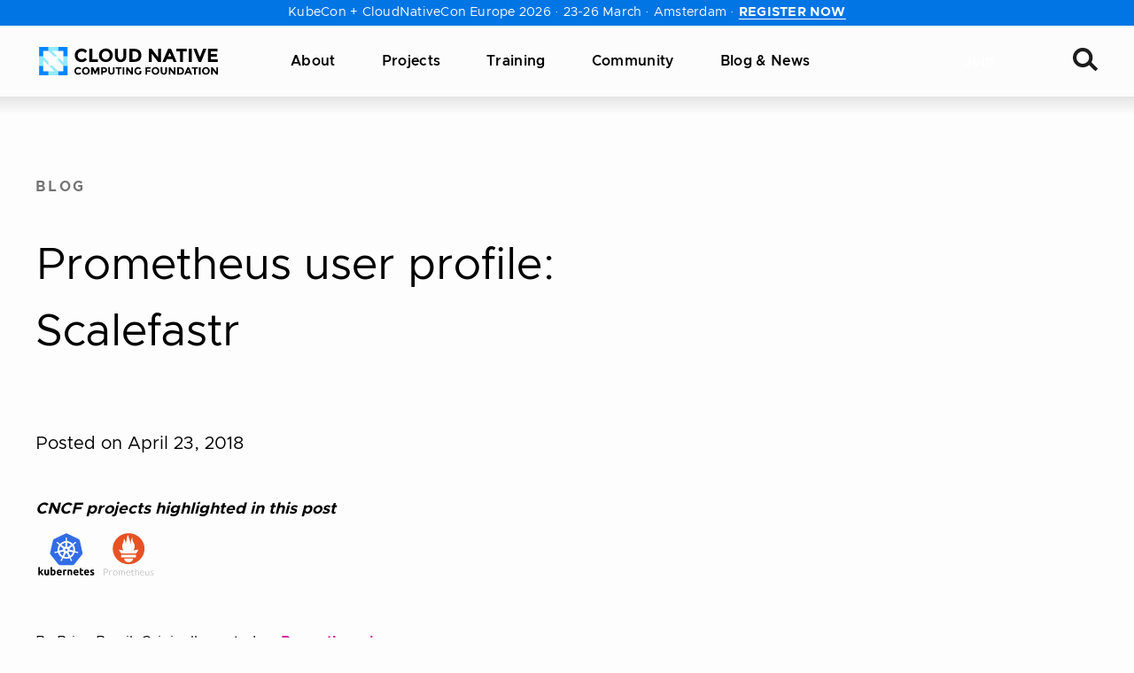

--- FILE ---
content_type: text/javascript
request_url: https://www.cncf.io/wp-content/themes/cncf-twenty-two/build/globals.min.js?ver=1769463783
body_size: 2103
content:
document.addEventListener("DOMContentLoaded",(function(){const e=document.querySelector(".back-to-top");if(!e)return;const t=1500;let n=900,o=0,i=!1,r=window.matchMedia("(prefers-reduced-motion)"),s=window.matchMedia("(prefers-reduced-motion: reduce)"),a=!s||s.matches;function c(){a&&(n=0)}r.addEventListener&&r.addEventListener("change",c),c(),e.addEventListener("click",(function(){window.requestAnimationFrame?function(e){const t=window.pageYOffset,n=Math.floor(Date.now());!function o(){Math.easeInOutQuad=function(e){return e<.5?2*e*e:(4-2*e)*e-1};const i=Math.min(1,(Math.floor(Date.now())-n)/e);window.scroll(0,Math.ceil(Math.easeInOutQuad(i)*(0-t)+t)),0!==window.pageYOffset&&requestAnimationFrame(o)}()}(n):window.scrollTo(0,0)})),window.addEventListener("scroll",(function(){o=window.scrollY,i||setTimeout((function(){o>t?e.classList.add("is-active"):e.classList.remove("is-active"),i=!1}),800),i=!0}))}));var $buoop={required:{e:80,f:106,o:91,s:12,c:110},api:2023.08};function $buo_f(){var e=document.createElement("script");e.src="//browser-update.org/update.min.js",document.body.appendChild(e)}try{document.addEventListener("DOMContentLoaded",$buo_f,!1)}catch(e){window.attachEvent("onload",$buo_f)}document.body.addEventListener("keyup",(function(e){9===e.which&&document.documentElement.classList.remove("no-focus-outline")})),function(e,t){if("function"==typeof define&&define.amd)define("hoverintent",["module"],t);else if("undefined"!=typeof exports)t(module);else{var n={exports:{}};t(n),e.hoverintent=n.exports}}(this,(function(e){"use strict";var t=Object.assign||function(e){for(var t=1;t<arguments.length;t++){var n=arguments[t];for(var o in n)Object.prototype.hasOwnProperty.call(n,o)&&(e[o]=n[o])}return e};e.exports=function(e,n,o){function i(e){m=e.clientX,f=e.clientY}function r(e,t){if(L&&(L=clearTimeout(L)),Math.abs(v-m)+Math.abs(y-f)<E.sensitivity)return w=1,h?void 0:n.call(e,t);v=m,y=f,L=setTimeout((function(){r(e,t)}),E.interval)}function s(t){return p=!0,L&&(L=clearTimeout(L)),e.removeEventListener("mousemove",i,!1),1!==w&&(v=t.clientX,y=t.clientY,e.addEventListener("mousemove",i,!1),L=setTimeout((function(){r(e,t)}),E.interval)),this}function a(t){return p=!1,L&&(L=clearTimeout(L)),e.removeEventListener("mousemove",i,!1),1===w&&(L=setTimeout((function(){!function(e,t){L&&(L=clearTimeout(L)),w=0,h||o.call(e,t)}(e,t)}),E.timeout)),this}function c(t){p||(h=!0,n.call(e,t))}function d(t){!p&&h&&(h=!1,o.call(e,t))}function u(){e.addEventListener("focus",c,!1),e.addEventListener("blur",d,!1)}function l(){e.removeEventListener("focus",c,!1),e.removeEventListener("blur",d,!1)}var m,f,v,y,p=!1,h=!1,g={},w=0,L=0,E={sensitivity:7,interval:100,timeout:0,handleFocus:!1};return g.options=function(e){var n=e.handleFocus!==E.handleFocus;return E=t({},E,e),n&&(E.handleFocus?u():l()),g},g.remove=function(){e&&(e.removeEventListener("mouseover",s,!1),e.removeEventListener("mouseout",a,!1),l())},e&&(e.addEventListener("mouseover",s,!1),e.addEventListener("mouseout",a,!1)),g}})),document.addEventListener("DOMContentLoaded",(function(){const e=(e,t=500)=>"none"===window.getComputedStyle(e).display?((e,t=500)=>{e.style.removeProperty("display");let n=window.getComputedStyle(e).display;"none"===n&&(n="block"),e.style.display=n;const o=e.offsetHeight;e.style.overflow="hidden",e.style.height=0,e.style.paddingTop=0,e.style.paddingBottom=0,e.style.marginTop=0,e.style.marginBottom=0,e.offsetHeight,e.style.boxSizing="border-box",e.style.transitionProperty="height, margin, padding",e.style.transitionDuration=t+"ms",e.style.height=o+"px",e.style.removeProperty("padding-top"),e.style.removeProperty("padding-bottom"),e.style.removeProperty("margin-top"),e.style.removeProperty("margin-bottom"),window.setTimeout((()=>{e.style.removeProperty("height"),e.style.removeProperty("overflow"),e.style.removeProperty("transition-duration"),e.style.removeProperty("transition-property")}),t)})(e,t):((e,t=500)=>{e.style.transitionProperty="height, margin, padding",e.style.transitionDuration=t+"ms",e.style.boxSizing="border-box",e.style.height=e.offsetHeight+"px",e.offsetHeight,e.style.overflow="hidden",e.style.height=0,e.style.paddingTop=0,e.style.paddingBottom=0,e.style.marginTop=0,e.style.marginBottom=0,window.setTimeout((()=>{e.style.display="none",e.style.removeProperty("height"),e.style.removeProperty("padding-top"),e.style.removeProperty("padding-bottom"),e.style.removeProperty("margin-top"),e.style.removeProperty("margin-bottom"),e.style.removeProperty("overflow"),e.style.removeProperty("transition-duration"),e.style.removeProperty("transition-property")}),t)})(e,t),t=function(){return window.innerWidth<1e3};t(),window.addEventListener("resize",window.utils.isThrottled(t,200,!0));const n=document.querySelectorAll(".search-toggle"),o=document.querySelector(".header__search_wrapper"),i=document.querySelector(".header .search-input");n.forEach((function(e){e.addEventListener("click",(function(e){e.preventDefault(),t()||(o.classList.toggle("is-active"),i.focus(),i.setSelectionRange(98,98))}))}));const r=[].slice.call(document.querySelectorAll(".menu-item-has-children")),s=[].slice.call(document.querySelectorAll(".sub-menu"));let a;const c=function(){a=setTimeout((()=>u()),50)},d=function(){clearTimeout(a)},u=function(){document.activeElement?.blur(),r.forEach((e=>{e.classList.remove("is-open"),e.blur()}))};r.forEach((e=>{hoverintent(e,(function(){var e;d(),e=this,r.forEach((e=>{e.classList.remove("is-open"),e.blur()})),document.activeElement?.blur(),e.classList.add("is-open"),e.focus()}),(function(){d(),c()})).options({sensitivity:8,interval:50})})),s.forEach((e=>{e.addEventListener("mouseenter",(()=>d()),!1),e.addEventListener("mouseleave",(()=>c()),!1)})),document.addEventListener("keydown",(function(e){27==e.keyCode&&c()}));const l=document.querySelector(".hamburger"),m=document.querySelector(".main-menu");l.addEventListener("click",(function(e){e.preventDefault(),t()&&(l.classList.toggle("is-active"),m.classList.toggle("is-active"),document.body.classList.toggle("has-menu-active"))}));const f=document.querySelectorAll(".menu-item-has-children > a");let v=1250,y=window.matchMedia("(prefers-reduced-motion)"),p=window.matchMedia("(prefers-reduced-motion: reduce)"),h=!p||p.matches;function g(){v=h?0:1250}y.addEventListener&&y.addEventListener("change",g),g(),f.forEach((function(n){n.addEventListener("click",(function(o){if(o.preventDefault(),t()){n.classList.toggle("is-open");const t=n.nextElementSibling;e(t,v)}else"#"===n.getAttribute("href")&&o.preventDefault()}))}))})),function(){var e=navigator.userAgent.toLowerCase().indexOf("webkit")>-1,t=navigator.userAgent.toLowerCase().indexOf("opera")>-1,n=navigator.userAgent.toLowerCase().indexOf("msie")>-1;(e||t||n)&&document.getElementById&&window.addEventListener&&window.addEventListener("hashchange",(function(){var e,t=location.hash.substring(1);/^[A-z0-9_-]+$/.test(t)&&(e=document.getElementById(t))&&(/^(?:a|select|input|button|textarea)$/i.test(e.tagName)||(e.tabIndex=-1),e.focus())}),!1)}(),function(e){e.utils={isThrottled:function(e,t){let n=!1;return function(){n||(e.apply(this,arguments),n=!0,setTimeout((function(){n=!1}),t))}}}}(window);